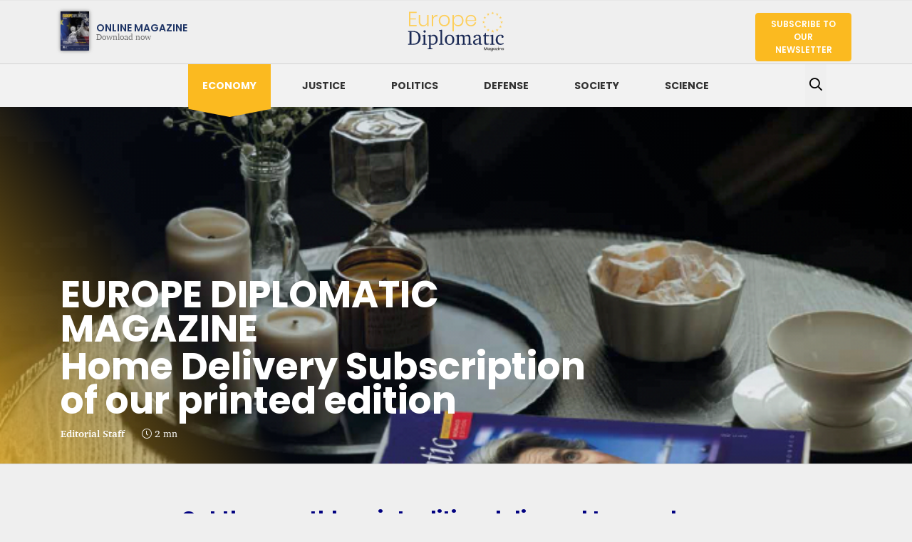

--- FILE ---
content_type: text/html; charset=UTF-8
request_url: https://europe-diplomatic.eu/economy/europe-diplomatic-magazine-home-delivery-subscription-of-our-printed-edition-3/
body_size: 6552
content:
<!doctype html>
<html lang="en-US">
  <head>
  <meta charset="utf-8">
  <meta http-equiv="x-ua-compatible" content="ie=edge">
  <meta name="viewport" content="width=device-width, initial-scale=1, shrink-to-fit=no">
  
        <!--noptimize-->
        <script type = "text/javascript">

            // 
            // Get screen dimensions, device pixel ration and set in a cookie.
            // 
            
                            var screen_width = Math.max( screen.width, screen.height );
            
            var devicePixelRatio = window.devicePixelRatio ? window.devicePixelRatio : 1;

            document.cookie = 'resolution=' + screen_width + ',' + devicePixelRatio + '; SameSite=Strict; path=/';

        </script> 
        <!--/noptimize--> <title>EUROPE DIPLOMATIC MAGAZINE &#8211; Home Delivery Subscription of our printed edition &#8211; Europe Diplomatic Magazine</title>
<link rel='dns-prefetch' href='//www.google.com' />
<link rel="stylesheet" href="/wp/wp-includes/css/dist/block-library/style.min.css?ver=5.5.17">
<link rel="stylesheet" href="/app/themes/edm/dist/styles/main_a71a1e30.css">
<script src="https://www.google.com/recaptcha/api.js?render=6Ld4iLgZAAAAAF3MrXoMV3wuwS_tgDXGGUgGmZdM" id="recaptcha-js"></script>
<script src="/wp/wp-includes/js/jquery/jquery.js?ver=1.12.4-wp" id="jquery-core-js"></script>
<link rel="canonical" href="https://europe-diplomatic.eu/economy/europe-diplomatic-magazine-home-delivery-subscription-of-our-printed-edition-3/" />
<meta name="recaptcha_public" content="6Ld4iLgZAAAAAF3MrXoMV3wuwS_tgDXGGUgGmZdM">

<meta property="og:site_name" content="Europe Diplomatic Magazine" />
<meta property="og:type" content="article" />
<meta property="og:title" content="EUROPE DIPLOMATIC MAGAZINE &#8211; Home Delivery Subscription of our printed edition" />
<meta property="og:url" content="https://europe-diplomatic.eu/economy/europe-diplomatic-magazine-home-delivery-subscription-of-our-printed-edition-3/" />
<meta property="article:published_time" content="2022-02-02" />
<meta property="article:author" content="" />
<meta name="author" content="Editorial Staff" />

  <!-- Mailchimp js -->
  <script id="mcjs">!function(c,h,i,m,p){m=c.createElement(h),p=c.getElementsByTagName(h)[0],m.async=1,m.src=i,p.parentNode.insertBefore(m,p)}(document,"script","https://chimpstatic.com/mcjs-connected/js/users/0178ce309fcc3137da39acfd9/95ad8e2f8737d67defb40d9df.js");</script>
  <!-- Global site tag (gtag.js) - Google Analytics -->
  <script async src="https://www.googletagmanager.com/gtag/js?id=UA-158446529-1"></script>
  <script>
    window.dataLayer = window.dataLayer || [];
    function gtag(){dataLayer.push(arguments);}
    gtag('js', new Date());

    gtag('config', 'UA-158446529-1');
  </script>
</head>
  <body data-rsssl=1 class="post-template-default single single-post postid-4605 single-format-standard msb-x europe-diplomatic-magazine-home-delivery-subscription-of-our-printed-edition-3 app-data index-data singular-data single-data single-post-data single-post-europe-diplomatic-magazine-home-delivery-subscription-of-our-printed-edition-3-data">
        <div class="msb" id="msb">

  <div class="side-menu-container">

    <header class="msb-header">
    
      <a href="https://europe-diplomatic.eu/magazines" class="online-magazine-link">
        <img src="/app/uploads/2025/10/Capture-décran-2025-10-01-à-22.01.12-40x55.png" class="online-magazine-image" />
        <span>Online Magazine</span>
        Download now
      </a>
      
      <a class="brand" href="https://europe-diplomatic.eu/">
        Europe Diplomatic Magazine
      </a>
      
      <button class="btn-close-menu btn-msb-toggle"><i class="fa fa-times fa-fw"></i></button>

    </header>

    <button class="btn-search msb-search btn-msb-toggle"><i class="fa fa-search"></i> Read Past Articles Below</button>

    <nav class="nav-responsive">
      <span class="nav-title">Menu</span>
      <ul class="category-nav">
                  <li>
            <a href="/category/economy/">Economy</a>
          </li>
                  <li>
            <a href="/category/justice/">Justice</a>
          </li>
                  <li>
            <a href="/category/politics/">Politics</a>
          </li>
                  <li>
            <a href="/category/defense/">Defense</a>
          </li>
                  <li>
            <a href="/category/society/">Society</a>
          </li>
                  <li>
            <a href="/category/science/">Science</a>
          </li>
              </ul>

      <button class="btn btn-primary btn-subscribe btn-go-to-subscribe">Subscribe to our newsletter</button>
    </nav>

    <footer class="msb-footer">
      <div  class="row">
        <div class="col-12">
          <h3>Social</h3>
          <ul>
                                      <li><a href="https://www.facebook.com/europediplomaticmagazine" target="_blank">Facebook</a>
                          <li><a href="https://twitter.com/EuropeMagazin" target="_blank">Twitter</a>
                      </ul>
        </div>
        <div class="col-12">
          <h3 class="mt-3">Contact</h3>
          <ul>
            <li><a href="mailto:magazine@europe-diplomatic.eu">magazine@europe-diplomatic.eu</a></li>
          </ul>
        </div>
      </div>
    </footer>

  </div>

</div>

    <div class="mcw">
      <header class="main-header">
  <div class="banner">
    <div class="banner-container container-md">

              <a href="https://europe-diplomatic.eu/magazines" class="online-magazine-link">
          <img src="/app/uploads/2025/10/Capture-décran-2025-10-01-à-22.01.12-40x55.png" class="online-magazine-image" />
          <span>Online Magazine</span>
          Download now
        </a>
            
      <a class="brand" href="https://europe-diplomatic.eu/">
        Europe Diplomatic Magazine
      </a>
      
      <button id="subscribe-btn" class="btn btn-primary btn-go-to-subscribe d-none d-md-inline-block">
        Subscribe to our newsletter
      </button>

      <button class="btn-msb-toggle d-md-none"><i class="fa fa-bars fa-fw"></i></button>

    </div>
  </div>
  <nav class="nav-primary">  
    <div class="container">
      <div class="row">
        <div class="col-lg-10 offset-lg-1">
          <ul class="category-nav">
                          <li class="current">
                <a href="/category/economy/">Economy</a>
              </li>
                          <li class="">
                <a href="/category/justice/">Justice</a>
              </li>
                          <li class="">
                <a href="/category/politics/">Politics</a>
              </li>
                          <li class="">
                <a href="/category/defense/">Defense</a>
              </li>
                          <li class="">
                <a href="/category/society/">Society</a>
              </li>
                          <li class="">
                <a href="/category/science/">Science</a>
              </li>
                        
          </ul>
        </div>
        <div class="col-lg-1 d-none d-lg-block">
          <button class="search-btn"><i class="fa fa-search"></i></button>
        </div>
      </div>
    </div>
  </nav>
</header>

<header class="main-header-fix d-none d-md-block">
  <div class="container">
    <div class="row">
      <div class="col-lg-2">
        <a class="brand" href="https://europe-diplomatic.eu/">
          Europe Diplomatic Magazine
        </a>
      </div>
      <div class="col-lg-9">
        <nav class="nav-fix">
          <ul class="category-nav">
                                        <li class="current" data-cat="2">
                <a href="/category/economy/">Economy</a>
              </li>
                                        <li class="" data-cat="3">
                <a href="/category/justice/">Justice</a>
              </li>
                                        <li class="" data-cat="5">
                <a href="/category/politics/">Politics</a>
              </li>
                                        <li class="" data-cat="6">
                <a href="/category/defense/">Defense</a>
              </li>
                                        <li class="" data-cat="8">
                <a href="/category/society/">Society</a>
              </li>
                                        <li class="" data-cat="9">
                <a href="/category/science/">Science</a>
              </li>
                        
          </ul>
        </nav>
      </div>
      <div class="col-lg-1 d-none d-lg-block">
        <button class="search-btn"><i class="fal fa-search"></i></button>
      </div>
    </div>
  </div>
</header>
      
      <div class="wrap" role="document">
        <div class="content">
          <main class="main">
                   <article class="post-4605 post type-post status-publish format-standard has-post-thumbnail hentry category-economy" itemscope itemtype="http://schema.org/NewsArticle">
  
  <header class="page-header">
  <div class="page-section-header">
    <div class="page-banner">
      <div class="article-banner no-interaction">

        

        
        
                  <div
            class="article-banner-image article-banner-image-xs"
            style="background-image:url(/app/uploads/2021/12/Capture-décran-2021-12-03-à-21.33.51.png)"
          ></div>
                  <div
            class="article-banner-image article-banner-image-sm"
            style="background-image:url(/app/uploads/2021/12/Capture-décran-2021-12-03-à-21.33.51.png)"
          ></div>
                  <div
            class="article-banner-image article-banner-image-md"
            style="background-image:url(/app/uploads/2021/12/Capture-décran-2021-12-03-à-21.33.51.png)"
          ></div>
                  <div
            class="article-banner-image article-banner-image-lg"
            style="background-image:url(/app/uploads/2021/12/Capture-décran-2021-12-03-à-21.33.51.png)"
          ></div>
                  <div
            class="article-banner-image article-banner-image-xl"
            style="background-image:url(/app/uploads/2021/12/Capture-décran-2021-12-03-à-21.33.51.png)"
          ></div>
                
                <div class="container">
          <div class="article-banner-content">
            <div class="row">
              <div class="col-lg-8">
                                                  <h1 itemprop="headline" class="article-banner-title">EUROPE DIPLOMATIC MAGAZINE</h1>
                                                  <h2 class="article-banner-subtitle">Home Delivery Subscription of our printed edition</h2>
                                <div class="article-banner-informations">
                  <ul>
                    <li class="article-author" itemprop="author" rel="author">Editorial Staff</li>
                    <!--<li class="article-date" itemprop="datePublished">Feb. 2, 2022</li>-->
                                          <li class="article-read-duration"><i class="fal fa-clock"></i> 2 mn</li>
                                      </ul>
                </div>
              </div>
            </div>
          </div>
        </div>
      </div>
    </div>
  </div>
  
</header>

  <div class="container">
    <div class="row">
      
      <div class="col-lg-12">
        <section class="entry-content" itemprop="articleBody">
          
          
          <h3></h3>
<h3 style="text-align: center;"><strong><span style="color: #000080;">Get the monthly print edition delivered to your home </span></strong></h3>
<h3 style="text-align: center;"><strong><span style="color: #000080;">for 50 € Yearly</span></strong></h3>
<h3 style="text-align: center;"></h3>
<blockquote>
<h4 style="text-align: center;"><strong><span style="color: #000080;">Advertising in our Magazine is the right marketing decision.</span></strong></h4>
<h4 style="text-align: center;"><em><span style="color: #000080;">Price and space requirements on request. </span></em></h4>
</blockquote>

<h3 style="text-align: center;"><em><span style="color: #000080;"><span style="text-decoration: underline;">Contact Us:</span> <strong><a href="mailto:europediplomaticmagazine@gmail.com">europediplomaticmagazine@gmail.com</a></strong></span></em></h3>

<p><img loading="lazy" class="aligncenter wp-image-4302 size-full" style="margin-top: 50px;" src="https://europe-diplomatic.eu/app/uploads/2021/12/Capture-décran-2021-12-03-à-21.33.51.png" alt="" width="681" height="944" srcset="/app/uploads/2021/12/Capture-décran-2021-12-03-à-21.33.51.png 681w, /app/uploads/2021/12/Capture-décran-2021-12-03-à-21.33.51-216x300.png 216w, /app/uploads/2021/12/Capture-décran-2021-12-03-à-21.33.51-40x55.png 40w" sizes="(max-width: 681px) 100vw, 681px" /></p>



          <!-- Origin 
			<div class="author">By <span itemprop="author">Editorial Staff</span></div>
		  !-->
          <div class="author"><span itemprop="author">Editorial Staff</span></div>
          
        </section>
      </div>
      <div class="col-lg-4 d-none">
        <aside>
          <div class="add">Add placement</div>
          <div class="add">Add placement</div>
        </aside>
      </div>
    </div>
</article>




  <section class="article-nav article-related">
    <div class="container">
	  <!-- Origin 
	     <h1 class="article-nav-maintitle">Related articles</h1>		
	  !-->
      <h1 class="article-nav-maintitle">More News</h1>
      <div class="row">
                  
          
          <div class="col-lg-4">
            <article class="article-item size-small ">
      <div class="article-image-wrapper">
              <img src="https://europe-diplomatic.eu/app/themes/edm/dist/images/dummy_article_thumb_small_28875374.jpg" class="img-fluid" />
      
                      <div
          class="article-thumb-image-real article-thumb-image-real-xs"
          style="background-image:url(/app/uploads/2021/12/word-image-28.jpeg)"
        ></div>
                      <div
          class="article-thumb-image-real article-thumb-image-real-sm"
          style="background-image:url(/app/uploads/2021/12/word-image-28.jpeg)"
        ></div>
                      <div
          class="article-thumb-image-real article-thumb-image-real-md"
          style="background-image:url(/app/uploads/2021/12/word-image-28.jpeg)"
        ></div>
                      <div
          class="article-thumb-image-real article-thumb-image-real-lg"
          style="background-image:url(/app/uploads/2021/12/word-image-28.jpeg)"
        ></div>
                      <div
          class="article-thumb-image-real article-thumb-image-real-xl"
          style="background-image:url(/app/uploads/2021/12/word-image-28.jpeg)"
        ></div>
          </div>
    <div class="article-content">
      
      <h1>INFLATION: IS IT HERE TO STAY OR WILL IT GO AWAY?</h1>

      <div class="article-banner-informations">
        <ul>
          
                      <li class="article-author" rel="author">Vianne Savoli</li>
          
                      <li class="article-read-duration"><i class="fal fa-clock"></i> 12 mn</li>
          
        </ul>
      </div>

      
      <a href="https://europe-diplomatic.eu/economy/inflation-is-it-here-to-stay-or-will-it-go-away/" class="article-big-link"></a>
    </div>
  </article>
          </div>
          
                  
          
          <div class="col-lg-4">
            <article class="article-item size-small ">
      <div class="article-image-wrapper">
              <img src="https://europe-diplomatic.eu/app/themes/edm/dist/images/dummy_article_thumb_small_28875374.jpg" class="img-fluid" />
      
                      <div
          class="article-thumb-image-real article-thumb-image-real-xs"
          style="background-image:url(/app/uploads/2020/09/PONT-NORVEGE-1.jpg)"
        ></div>
                      <div
          class="article-thumb-image-real article-thumb-image-real-sm"
          style="background-image:url(/app/uploads/2020/09/PONT-NORVEGE-1.jpg)"
        ></div>
                      <div
          class="article-thumb-image-real article-thumb-image-real-md"
          style="background-image:url(/app/uploads/2020/09/PONT-NORVEGE-1.jpg)"
        ></div>
                      <div
          class="article-thumb-image-real article-thumb-image-real-lg"
          style="background-image:url(/app/uploads/2020/09/PONT-NORVEGE-1.jpg)"
        ></div>
                      <div
          class="article-thumb-image-real article-thumb-image-real-xl"
          style="background-image:url(/app/uploads/2020/09/PONT-NORVEGE-1.jpg)"
        ></div>
          </div>
    <div class="article-content">
      
      <h1>NORWAY &#8211; A ROAD TO A BRIGHTER FUTURE</h1>

      <div class="article-banner-informations">
        <ul>
          
                      <li class="article-author" rel="author">Anthony James</li>
          
          
        </ul>
      </div>

      
      <a href="https://europe-diplomatic.eu/economy/development/norway-a-road-to-a-brighter-future/" class="article-big-link"></a>
    </div>
  </article>
          </div>
          
                  
          
          <div class="col-lg-4">
            <article class="article-item size-small ">
      <div class="article-image-wrapper">
              <img src="https://europe-diplomatic.eu/app/themes/edm/dist/images/dummy_article_thumb_small_28875374.jpg" class="img-fluid" />
      
                      <div
          class="article-thumb-image-real article-thumb-image-real-xs"
          style="background-image:url(/app/uploads/2023/03/Calque-0323-cartoon.jpg)"
        ></div>
                      <div
          class="article-thumb-image-real article-thumb-image-real-sm"
          style="background-image:url(/app/uploads/2023/03/Calque-0323-cartoon.jpg)"
        ></div>
                      <div
          class="article-thumb-image-real article-thumb-image-real-md"
          style="background-image:url(/app/uploads/2023/03/Calque-0323-cartoon.jpg)"
        ></div>
                      <div
          class="article-thumb-image-real article-thumb-image-real-lg"
          style="background-image:url(/app/uploads/2023/03/Calque-0323-cartoon.jpg)"
        ></div>
                      <div
          class="article-thumb-image-real article-thumb-image-real-xl"
          style="background-image:url(/app/uploads/2023/03/Calque-0323-cartoon.jpg)"
        ></div>
          </div>
    <div class="article-content">
      
      <h1>MARCH 2023 CARTOON OF THE MONTH</h1>

      <div class="article-banner-informations">
        <ul>
          
                      <li class="article-author" rel="author">Editorial Staff</li>
          
                      <li class="article-read-duration"><i class="fal fa-clock"></i> 2 mn</li>
          
        </ul>
      </div>

      
      <a href="https://europe-diplomatic.eu/economy/march-2023-cartoon-of-the-month/" class="article-big-link"></a>
    </div>
  </article>
          </div>
          
              </div>
    </div>
  </section>
            </main>
          
        </div>
      </div>
            <footer class="content-info">
  <button class="btn btn-scroll-to-top"><i class="fa fa-arrow-up"></i></button>
  <div class="container">
    
    <div class="subfooter">
     <!-- <h1>Stay connected.</h1> -->
     <!-- <h2>Don't miss any other news!</h2> -->
		<h2>
			Stay Connected, don't miss any other news ! <br>
		</h2>
      <div class="row">
        <div class="col-lg-6">
         <!-- <p>A monthly overview and analysis of the essentials of world political, social and economic events and developments that are constantly shaping society.</p> -->
			<p align="center">
				<b>About us</b> <br> 
				Europe Diplomatic Magazine is an entirely independent publication built upon 30 years of experience in international journalism, with a high degree of openness as its central strategy.<br>
It is dedicated to providing the most progressive and objective analyses of the political, social, economic and security issues affecting Europe and the world at large.<br>
Over the years, our journalists have built an effective and highly professional working relationship with the press offices of various European Institutions. This has resulted in the regular publication of reliable and verified material in our articles.<br>
Europe Diplomatic Magazine is a print-digital hybrid with offices in Monaco and correspondents based in major European and Middle Eastern capital cities.<br>
			</p>
        </div>
        <div class="col-lg-6">
          <div class="newsletter-form-wrapper">
  <div class="alert alert-success newsletter-success" style="display:none;">
    Thanks for your email.
  </div>
  
  <div class="alert alert-warning" style="display:none;" data-error="invalid-email">
      Invalid mail.
  </div>

  <div class="alert alert-warning" style="display:none;" data-error="other">
      An error has occured.
  </div>
  <form class="newsletter-form" method="POST" action="/wp-json/mailchimp/subscribe">
    <div class="input-group">
      <input type="email" class="form-control" name="email" placeholder="Enter your email" required />
      <div class="input-group-append">
        <button class="btn btn-primary" type="submit">Sign Up</button>
      </div>
    </div>
  </form>
</div>
        </div>
      </div>
    </div>

    <div class="row">
      <div class="col-lg-6">
        <h3>Categories</h3>
        <nav class="category-nav">
          <div class="row">
            <div class="col-4">
              <ul>
                                                    <li><a href="/category/economy/">Economy</a></li>
                                                    <li><a href="/category/justice/">Justice</a></li>
                                                      </ul></div><div class="col-4"><ul>
                                    <li><a href="/category/politics/">Politics</a></li>
                                                    <li><a href="/category/defense/">Defense</a></li>
                                                      </ul></div><div class="col-4"><ul>
                                    <li><a href="/category/society/">Society</a></li>
                                                    <li><a href="/category/science/">Science</a></li>
                                </ul>
            </div>
          </div>
        </nav>
      </div>
      <div class="col-lg-2">
        <h3>Social</h3>
		<!-- Origin
        <ul>
                                <li>
              <a href="https://www.facebook.com/europediplomaticmagazine" target="_blank">
                <i class="fab fa-facebook-f fa-fw"></i>
                Facebook
              </a>
            </li>
                      <li>
              <a href="https://twitter.com/EuropeMagazin" target="_blank">
                <i class="fab fa-twitter fa-fw"></i>
                Twitter
              </a>
            </li>
                  </ul>
		!-->
		<ul>
    		<li>
      			<a href="https://www.facebook.com/europediplomaticmagazine" target="_blank">
        		<i class="fab fa-facebook-f fa-fw"></i>
        		Facebook
      			</a>
    		</li>
    		<li>
      			<a href="https://twitter.com/europe_diplomag" target="_blank">
        		<i class="fab fa-twitter fa-fw"></i>
        		Twitter
      			</a>
    		</li>
  		</ul>
      </div>
      <div class="col-lg-4">
        <h3>Contact</h3>
        <ul>
          <li><a href="mailto:magazine@europe-diplomatic.eu">magazine@europe-diplomatic.eu</a></li>
        </ul>
      </div>
    </div>

    
  </div>
</footer>
    </div>
    <div id="searchModal">
  <button class="close-modal">
    <i class="fa fa-times"></i>
  </button>
  <div class="container">
    <div class="row">
      <div class="col-lg-10 offset-lg-1">
        <form method="GET" action="/">
          <div class="input-group">
            <input type="text" class="form-control" name="s" placeholder="Type keywords" />
            <div class="input-group-append">
              <button type="submit" class="btn btn-primary">
                Search
              </button>
            </div>
          </div>

          <div class="row">
            <div class="col-lg-6">
              
              
              <div class="date-range input-daterange input-group">
                <label>Search by date</label>
                <input type="text" class="input-sm form-control" name="date-from" />
                <span class="input-group-addon">to</span>
                <input type="text" class="input-sm form-control" name="date-to" />
              </div>
            </div>
            <div class="col-lg-6">
              <div class="sort-by-zone">
                <label>Sort by</label>
                <div class="order-by-wrapper">
                  <select id="orderby" name="orderby">
                    
                    <option value="date">Date</option>
                  </select>
                </div>
              </div>
            </div>
          </div>
        </form>

        
        <h1 class="section-title">Latest news</h1>

        <div class="post-list">
          <div class="row">
                                    <div class="col-lg-6">
              <article class="article-item size-small ">
      <div class="article-image-wrapper">
              <img src="https://europe-diplomatic.eu/app/themes/edm/dist/images/dummy_article_thumb_small_28875374.jpg" class="img-fluid" />
      
                      <div
          class="article-thumb-image-real article-thumb-image-real-xs"
          style="background-image:url(/app/uploads/2025/10/a-group-of-prisoners-in-orange-uniforms-descripti.png)"
        ></div>
                      <div
          class="article-thumb-image-real article-thumb-image-real-sm"
          style="background-image:url(/app/uploads/2025/10/a-group-of-prisoners-in-orange-uniforms-descripti.png)"
        ></div>
                      <div
          class="article-thumb-image-real article-thumb-image-real-md"
          style="background-image:url(/app/uploads/2025/10/a-group-of-prisoners-in-orange-uniforms-descripti.png)"
        ></div>
                      <div
          class="article-thumb-image-real article-thumb-image-real-lg"
          style="background-image:url(/app/uploads/2025/10/a-group-of-prisoners-in-orange-uniforms-descripti.png)"
        ></div>
                      <div
          class="article-thumb-image-real article-thumb-image-real-xl"
          style="background-image:url(/app/uploads/2025/10/a-group-of-prisoners-in-orange-uniforms-descripti.png)"
        ></div>
          </div>
    <div class="article-content">
      
      <h1>CRIME AND PUNISHMENT &#8211; A Tale of Two Systems</h1>

      <div class="article-banner-informations">
        <ul>
          
                      <li class="article-author" rel="author">Hossein Sadre</li>
          
                      <li class="article-read-duration"><i class="fal fa-clock"></i> 12 mn</li>
          
        </ul>
      </div>

      
      <a href="https://europe-diplomatic.eu/justice/crime-and-punishment-a-tale-of-two-systems/" class="article-big-link"></a>
    </div>
  </article>
            </div>
                                                <div class="col-lg-6">
              <article class="article-item size-small ">
      <div class="article-image-wrapper">
              <img src="https://europe-diplomatic.eu/app/themes/edm/dist/images/dummy_article_thumb_small_28875374.jpg" class="img-fluid" />
      
                      <div
          class="article-thumb-image-real article-thumb-image-real-xs"
          style="background-image:url(/app/uploads/2025/10/Calque-1025-Asylum.png)"
        ></div>
                      <div
          class="article-thumb-image-real article-thumb-image-real-sm"
          style="background-image:url(/app/uploads/2025/10/Calque-1025-Asylum.png)"
        ></div>
                      <div
          class="article-thumb-image-real article-thumb-image-real-md"
          style="background-image:url(/app/uploads/2025/10/Calque-1025-Asylum.png)"
        ></div>
                      <div
          class="article-thumb-image-real article-thumb-image-real-lg"
          style="background-image:url(/app/uploads/2025/10/Calque-1025-Asylum.png)"
        ></div>
                      <div
          class="article-thumb-image-real article-thumb-image-real-xl"
          style="background-image:url(/app/uploads/2025/10/a-group-of-people-sitting-on-the-floor-descriptio-1.jpeg)"
        ></div>
          </div>
    <div class="article-content">
      
      <h1>ASYLUM APPLICATIONS DOWN BY 23% IN THE FIRST HALF OF 2025</h1>

      <div class="article-banner-informations">
        <ul>
          
                      <li class="article-author" rel="author">Editorial Staff</li>
          
                      <li class="article-read-duration"><i class="fal fa-clock"></i> 8 mn</li>
          
        </ul>
      </div>

      
      <a href="https://europe-diplomatic.eu/justice/asylum-applications-down-by-23-in-the-first-half-of-2025/" class="article-big-link"></a>
    </div>
  </article>
            </div>
                                                <div class="col-lg-6">
              <article class="article-item size-small ">
      <div class="article-image-wrapper">
              <img src="https://europe-diplomatic.eu/app/themes/edm/dist/images/dummy_article_thumb_small_28875374.jpg" class="img-fluid" />
      
                      <div
          class="article-thumb-image-real article-thumb-image-real-xs"
          style="background-image:url(/app/uploads/2025/10/Calque-1025-UK.png)"
        ></div>
                      <div
          class="article-thumb-image-real article-thumb-image-real-sm"
          style="background-image:url(/app/uploads/2025/10/Calque-1025-UK.png)"
        ></div>
                      <div
          class="article-thumb-image-real article-thumb-image-real-md"
          style="background-image:url(/app/uploads/2025/10/Calque-1025-UK.png)"
        ></div>
                      <div
          class="article-thumb-image-real article-thumb-image-real-lg"
          style="background-image:url(/app/uploads/2025/10/Calque-1025-UK.png)"
        ></div>
                      <div
          class="article-thumb-image-real article-thumb-image-real-xl"
          style="background-image:url(/app/uploads/2025/10/Calque-1025-UK.png)"
        ></div>
          </div>
    <div class="article-content">
      
      <h1>BRITAIN TURNS RIGHT (A LITTLE?)&#8230;  Some UK residents give tacit support to nationalism</h1>

      <div class="article-banner-informations">
        <ul>
          
                      <li class="article-author" rel="author">Kingsley Brooks</li>
          
                      <li class="article-read-duration"><i class="fal fa-clock"></i> 12 mn</li>
          
        </ul>
      </div>

      
      <a href="https://europe-diplomatic.eu/politics/britain-turns-right-a-little-some-uk-residents-give-tacit-support-to-nationalism/" class="article-big-link"></a>
    </div>
  </article>
            </div>
                                                <div class="col-lg-6">
              <article class="article-item size-small ">
      <div class="article-image-wrapper">
              <img src="https://europe-diplomatic.eu/app/themes/edm/dist/images/dummy_article_thumb_small_28875374.jpg" class="img-fluid" />
      
                      <div
          class="article-thumb-image-real article-thumb-image-real-xs"
          style="background-image:url(/app/uploads/2025/10/a-rocket-launching-at-night-description-automatic.png)"
        ></div>
                      <div
          class="article-thumb-image-real article-thumb-image-real-sm"
          style="background-image:url(/app/uploads/2025/10/a-rocket-launching-at-night-description-automatic.png)"
        ></div>
                      <div
          class="article-thumb-image-real article-thumb-image-real-md"
          style="background-image:url(/app/uploads/2025/10/a-rocket-launching-at-night-description-automatic.png)"
        ></div>
                      <div
          class="article-thumb-image-real article-thumb-image-real-lg"
          style="background-image:url(/app/uploads/2025/10/a-rocket-launching-at-night-description-automatic.png)"
        ></div>
                      <div
          class="article-thumb-image-real article-thumb-image-real-xl"
          style="background-image:url(/app/uploads/2025/10/a-rocket-launching-at-night-description-automatic.png)"
        ></div>
          </div>
    <div class="article-content">
      
      <h1>WEATHER &#8211; EUROPE’S METEOROLOGICAL FUTURE BEGINS WITH METOP-SG-A1</h1>

      <div class="article-banner-informations">
        <ul>
          
                      <li class="article-author" rel="author">James Lookwood</li>
          
                      <li class="article-read-duration"><i class="fal fa-clock"></i> 8 mn</li>
          
        </ul>
      </div>

      
      <a href="https://europe-diplomatic.eu/science/science-science/weather-europes-meteorological-future-begins-with-metop-sg-a1/" class="article-big-link"></a>
    </div>
  </article>
            </div>
                                                <div class="col-lg-6">
              <article class="article-item size-small ">
      <div class="article-image-wrapper">
              <img src="https://europe-diplomatic.eu/app/themes/edm/dist/images/dummy_article_thumb_small_28875374.jpg" class="img-fluid" />
      
                      <div
          class="article-thumb-image-real article-thumb-image-real-xs"
          style="background-image:url(/app/uploads/2025/10/Calque-1025-DUBAI-ProjectRebirth.jpg)"
        ></div>
                      <div
          class="article-thumb-image-real article-thumb-image-real-sm"
          style="background-image:url(/app/uploads/2025/10/Calque-1025-DUBAI-ProjectRebirth.jpg)"
        ></div>
                      <div
          class="article-thumb-image-real article-thumb-image-real-md"
          style="background-image:url(/app/uploads/2025/10/Calque-1025-DUBAI-ProjectRebirth.jpg)"
        ></div>
                      <div
          class="article-thumb-image-real article-thumb-image-real-lg"
          style="background-image:url(/app/uploads/2025/10/Calque-1025-DUBAI-ProjectRebirth.jpg)"
        ></div>
                      <div
          class="article-thumb-image-real article-thumb-image-real-xl"
          style="background-image:url(/app/uploads/2025/10/a-cartoon-of-a-plane-with-orange-balls-on-it-desc.png)"
        ></div>
          </div>
    <div class="article-content">
      
      <h1>PROJECT REBIRTH  Dubai&#8217;s AI-Enhanced Crash-Survival Initiative Designed to Render &#8220;Unsurvivable&#8221; Aviation Incidents Survivable</h1>

      <div class="article-banner-informations">
        <ul>
          
                      <li class="article-author" rel="author">Jean Louis Vigneray</li>
          
                      <li class="article-read-duration"><i class="fal fa-clock"></i> 8 mn</li>
          
        </ul>
      </div>

      
      <a href="https://europe-diplomatic.eu/science/project-rebirth-dubais-ai-enhanced-crash-survival-initiative-designed-to-render-unsurvivable-aviation-incidents-survivable/" class="article-big-link"></a>
    </div>
  </article>
            </div>
                                                <div class="col-lg-6">
              <article class="article-item size-small ">
      <div class="article-image-wrapper">
              <img src="https://europe-diplomatic.eu/app/themes/edm/dist/images/dummy_article_thumb_small_28875374.jpg" class="img-fluid" />
      
                      <div
          class="article-thumb-image-real article-thumb-image-real-xs"
          style="background-image:url(/app/uploads/2025/10/Calque-1025-MICHELIN.jpg)"
        ></div>
                      <div
          class="article-thumb-image-real article-thumb-image-real-sm"
          style="background-image:url(/app/uploads/2025/10/Calque-1025-MICHELIN.jpg)"
        ></div>
                      <div
          class="article-thumb-image-real article-thumb-image-real-md"
          style="background-image:url(/app/uploads/2025/10/Calque-1025-MICHELIN.jpg)"
        ></div>
                      <div
          class="article-thumb-image-real article-thumb-image-real-lg"
          style="background-image:url(/app/uploads/2025/10/Calque-1025-MICHELIN.jpg)"
        ></div>
                      <div
          class="article-thumb-image-real article-thumb-image-real-xl"
          style="background-image:url(/app/uploads/2025/10/Calque-1025-MICHELIN.jpg)"
        ></div>
          </div>
    <div class="article-content">
      
      <h1>A STAR IS BORN The Invention of Culinary Prestige</h1>

      <div class="article-banner-informations">
        <ul>
          
                      <li class="article-author" rel="author">Alexandra Paucescu</li>
          
                      <li class="article-read-duration"><i class="fal fa-clock"></i> 12 mn</li>
          
        </ul>
      </div>

      
      <a href="https://europe-diplomatic.eu/society/a-star-is-born-the-invention-of-culinary-prestige/" class="article-big-link"></a>
    </div>
  </article>
            </div>
                                  </div>
        </div>

      </div>
    </div>
  </div>

</div>
    <script src="/app/themes/edm/dist/scripts/main_a71a1e30.js" id="sage/main.js-js"></script>
<script src="/wp/wp-includes/js/comment-reply.min.js?ver=5.5.17" id="comment-reply-js"></script>
  </body>
</html>
